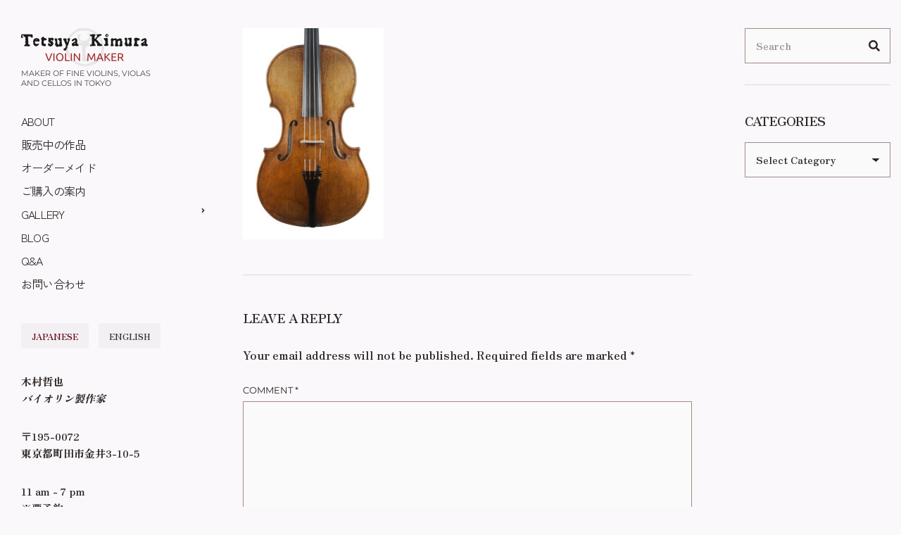

--- FILE ---
content_type: text/html; charset=utf-8
request_url: https://www.google.com/recaptcha/api2/anchor?ar=1&k=6LeOZbwUAAAAAKFpBDpoG4nHobeRfOy-2iAe2mM_&co=aHR0cHM6Ly93d3cuYXRlbGllcmtpbXVyYS5jb206NDQz&hl=en&v=PoyoqOPhxBO7pBk68S4YbpHZ&size=invisible&anchor-ms=20000&execute-ms=30000&cb=htx0v7kjk52y
body_size: 48983
content:
<!DOCTYPE HTML><html dir="ltr" lang="en"><head><meta http-equiv="Content-Type" content="text/html; charset=UTF-8">
<meta http-equiv="X-UA-Compatible" content="IE=edge">
<title>reCAPTCHA</title>
<style type="text/css">
/* cyrillic-ext */
@font-face {
  font-family: 'Roboto';
  font-style: normal;
  font-weight: 400;
  font-stretch: 100%;
  src: url(//fonts.gstatic.com/s/roboto/v48/KFO7CnqEu92Fr1ME7kSn66aGLdTylUAMa3GUBHMdazTgWw.woff2) format('woff2');
  unicode-range: U+0460-052F, U+1C80-1C8A, U+20B4, U+2DE0-2DFF, U+A640-A69F, U+FE2E-FE2F;
}
/* cyrillic */
@font-face {
  font-family: 'Roboto';
  font-style: normal;
  font-weight: 400;
  font-stretch: 100%;
  src: url(//fonts.gstatic.com/s/roboto/v48/KFO7CnqEu92Fr1ME7kSn66aGLdTylUAMa3iUBHMdazTgWw.woff2) format('woff2');
  unicode-range: U+0301, U+0400-045F, U+0490-0491, U+04B0-04B1, U+2116;
}
/* greek-ext */
@font-face {
  font-family: 'Roboto';
  font-style: normal;
  font-weight: 400;
  font-stretch: 100%;
  src: url(//fonts.gstatic.com/s/roboto/v48/KFO7CnqEu92Fr1ME7kSn66aGLdTylUAMa3CUBHMdazTgWw.woff2) format('woff2');
  unicode-range: U+1F00-1FFF;
}
/* greek */
@font-face {
  font-family: 'Roboto';
  font-style: normal;
  font-weight: 400;
  font-stretch: 100%;
  src: url(//fonts.gstatic.com/s/roboto/v48/KFO7CnqEu92Fr1ME7kSn66aGLdTylUAMa3-UBHMdazTgWw.woff2) format('woff2');
  unicode-range: U+0370-0377, U+037A-037F, U+0384-038A, U+038C, U+038E-03A1, U+03A3-03FF;
}
/* math */
@font-face {
  font-family: 'Roboto';
  font-style: normal;
  font-weight: 400;
  font-stretch: 100%;
  src: url(//fonts.gstatic.com/s/roboto/v48/KFO7CnqEu92Fr1ME7kSn66aGLdTylUAMawCUBHMdazTgWw.woff2) format('woff2');
  unicode-range: U+0302-0303, U+0305, U+0307-0308, U+0310, U+0312, U+0315, U+031A, U+0326-0327, U+032C, U+032F-0330, U+0332-0333, U+0338, U+033A, U+0346, U+034D, U+0391-03A1, U+03A3-03A9, U+03B1-03C9, U+03D1, U+03D5-03D6, U+03F0-03F1, U+03F4-03F5, U+2016-2017, U+2034-2038, U+203C, U+2040, U+2043, U+2047, U+2050, U+2057, U+205F, U+2070-2071, U+2074-208E, U+2090-209C, U+20D0-20DC, U+20E1, U+20E5-20EF, U+2100-2112, U+2114-2115, U+2117-2121, U+2123-214F, U+2190, U+2192, U+2194-21AE, U+21B0-21E5, U+21F1-21F2, U+21F4-2211, U+2213-2214, U+2216-22FF, U+2308-230B, U+2310, U+2319, U+231C-2321, U+2336-237A, U+237C, U+2395, U+239B-23B7, U+23D0, U+23DC-23E1, U+2474-2475, U+25AF, U+25B3, U+25B7, U+25BD, U+25C1, U+25CA, U+25CC, U+25FB, U+266D-266F, U+27C0-27FF, U+2900-2AFF, U+2B0E-2B11, U+2B30-2B4C, U+2BFE, U+3030, U+FF5B, U+FF5D, U+1D400-1D7FF, U+1EE00-1EEFF;
}
/* symbols */
@font-face {
  font-family: 'Roboto';
  font-style: normal;
  font-weight: 400;
  font-stretch: 100%;
  src: url(//fonts.gstatic.com/s/roboto/v48/KFO7CnqEu92Fr1ME7kSn66aGLdTylUAMaxKUBHMdazTgWw.woff2) format('woff2');
  unicode-range: U+0001-000C, U+000E-001F, U+007F-009F, U+20DD-20E0, U+20E2-20E4, U+2150-218F, U+2190, U+2192, U+2194-2199, U+21AF, U+21E6-21F0, U+21F3, U+2218-2219, U+2299, U+22C4-22C6, U+2300-243F, U+2440-244A, U+2460-24FF, U+25A0-27BF, U+2800-28FF, U+2921-2922, U+2981, U+29BF, U+29EB, U+2B00-2BFF, U+4DC0-4DFF, U+FFF9-FFFB, U+10140-1018E, U+10190-1019C, U+101A0, U+101D0-101FD, U+102E0-102FB, U+10E60-10E7E, U+1D2C0-1D2D3, U+1D2E0-1D37F, U+1F000-1F0FF, U+1F100-1F1AD, U+1F1E6-1F1FF, U+1F30D-1F30F, U+1F315, U+1F31C, U+1F31E, U+1F320-1F32C, U+1F336, U+1F378, U+1F37D, U+1F382, U+1F393-1F39F, U+1F3A7-1F3A8, U+1F3AC-1F3AF, U+1F3C2, U+1F3C4-1F3C6, U+1F3CA-1F3CE, U+1F3D4-1F3E0, U+1F3ED, U+1F3F1-1F3F3, U+1F3F5-1F3F7, U+1F408, U+1F415, U+1F41F, U+1F426, U+1F43F, U+1F441-1F442, U+1F444, U+1F446-1F449, U+1F44C-1F44E, U+1F453, U+1F46A, U+1F47D, U+1F4A3, U+1F4B0, U+1F4B3, U+1F4B9, U+1F4BB, U+1F4BF, U+1F4C8-1F4CB, U+1F4D6, U+1F4DA, U+1F4DF, U+1F4E3-1F4E6, U+1F4EA-1F4ED, U+1F4F7, U+1F4F9-1F4FB, U+1F4FD-1F4FE, U+1F503, U+1F507-1F50B, U+1F50D, U+1F512-1F513, U+1F53E-1F54A, U+1F54F-1F5FA, U+1F610, U+1F650-1F67F, U+1F687, U+1F68D, U+1F691, U+1F694, U+1F698, U+1F6AD, U+1F6B2, U+1F6B9-1F6BA, U+1F6BC, U+1F6C6-1F6CF, U+1F6D3-1F6D7, U+1F6E0-1F6EA, U+1F6F0-1F6F3, U+1F6F7-1F6FC, U+1F700-1F7FF, U+1F800-1F80B, U+1F810-1F847, U+1F850-1F859, U+1F860-1F887, U+1F890-1F8AD, U+1F8B0-1F8BB, U+1F8C0-1F8C1, U+1F900-1F90B, U+1F93B, U+1F946, U+1F984, U+1F996, U+1F9E9, U+1FA00-1FA6F, U+1FA70-1FA7C, U+1FA80-1FA89, U+1FA8F-1FAC6, U+1FACE-1FADC, U+1FADF-1FAE9, U+1FAF0-1FAF8, U+1FB00-1FBFF;
}
/* vietnamese */
@font-face {
  font-family: 'Roboto';
  font-style: normal;
  font-weight: 400;
  font-stretch: 100%;
  src: url(//fonts.gstatic.com/s/roboto/v48/KFO7CnqEu92Fr1ME7kSn66aGLdTylUAMa3OUBHMdazTgWw.woff2) format('woff2');
  unicode-range: U+0102-0103, U+0110-0111, U+0128-0129, U+0168-0169, U+01A0-01A1, U+01AF-01B0, U+0300-0301, U+0303-0304, U+0308-0309, U+0323, U+0329, U+1EA0-1EF9, U+20AB;
}
/* latin-ext */
@font-face {
  font-family: 'Roboto';
  font-style: normal;
  font-weight: 400;
  font-stretch: 100%;
  src: url(//fonts.gstatic.com/s/roboto/v48/KFO7CnqEu92Fr1ME7kSn66aGLdTylUAMa3KUBHMdazTgWw.woff2) format('woff2');
  unicode-range: U+0100-02BA, U+02BD-02C5, U+02C7-02CC, U+02CE-02D7, U+02DD-02FF, U+0304, U+0308, U+0329, U+1D00-1DBF, U+1E00-1E9F, U+1EF2-1EFF, U+2020, U+20A0-20AB, U+20AD-20C0, U+2113, U+2C60-2C7F, U+A720-A7FF;
}
/* latin */
@font-face {
  font-family: 'Roboto';
  font-style: normal;
  font-weight: 400;
  font-stretch: 100%;
  src: url(//fonts.gstatic.com/s/roboto/v48/KFO7CnqEu92Fr1ME7kSn66aGLdTylUAMa3yUBHMdazQ.woff2) format('woff2');
  unicode-range: U+0000-00FF, U+0131, U+0152-0153, U+02BB-02BC, U+02C6, U+02DA, U+02DC, U+0304, U+0308, U+0329, U+2000-206F, U+20AC, U+2122, U+2191, U+2193, U+2212, U+2215, U+FEFF, U+FFFD;
}
/* cyrillic-ext */
@font-face {
  font-family: 'Roboto';
  font-style: normal;
  font-weight: 500;
  font-stretch: 100%;
  src: url(//fonts.gstatic.com/s/roboto/v48/KFO7CnqEu92Fr1ME7kSn66aGLdTylUAMa3GUBHMdazTgWw.woff2) format('woff2');
  unicode-range: U+0460-052F, U+1C80-1C8A, U+20B4, U+2DE0-2DFF, U+A640-A69F, U+FE2E-FE2F;
}
/* cyrillic */
@font-face {
  font-family: 'Roboto';
  font-style: normal;
  font-weight: 500;
  font-stretch: 100%;
  src: url(//fonts.gstatic.com/s/roboto/v48/KFO7CnqEu92Fr1ME7kSn66aGLdTylUAMa3iUBHMdazTgWw.woff2) format('woff2');
  unicode-range: U+0301, U+0400-045F, U+0490-0491, U+04B0-04B1, U+2116;
}
/* greek-ext */
@font-face {
  font-family: 'Roboto';
  font-style: normal;
  font-weight: 500;
  font-stretch: 100%;
  src: url(//fonts.gstatic.com/s/roboto/v48/KFO7CnqEu92Fr1ME7kSn66aGLdTylUAMa3CUBHMdazTgWw.woff2) format('woff2');
  unicode-range: U+1F00-1FFF;
}
/* greek */
@font-face {
  font-family: 'Roboto';
  font-style: normal;
  font-weight: 500;
  font-stretch: 100%;
  src: url(//fonts.gstatic.com/s/roboto/v48/KFO7CnqEu92Fr1ME7kSn66aGLdTylUAMa3-UBHMdazTgWw.woff2) format('woff2');
  unicode-range: U+0370-0377, U+037A-037F, U+0384-038A, U+038C, U+038E-03A1, U+03A3-03FF;
}
/* math */
@font-face {
  font-family: 'Roboto';
  font-style: normal;
  font-weight: 500;
  font-stretch: 100%;
  src: url(//fonts.gstatic.com/s/roboto/v48/KFO7CnqEu92Fr1ME7kSn66aGLdTylUAMawCUBHMdazTgWw.woff2) format('woff2');
  unicode-range: U+0302-0303, U+0305, U+0307-0308, U+0310, U+0312, U+0315, U+031A, U+0326-0327, U+032C, U+032F-0330, U+0332-0333, U+0338, U+033A, U+0346, U+034D, U+0391-03A1, U+03A3-03A9, U+03B1-03C9, U+03D1, U+03D5-03D6, U+03F0-03F1, U+03F4-03F5, U+2016-2017, U+2034-2038, U+203C, U+2040, U+2043, U+2047, U+2050, U+2057, U+205F, U+2070-2071, U+2074-208E, U+2090-209C, U+20D0-20DC, U+20E1, U+20E5-20EF, U+2100-2112, U+2114-2115, U+2117-2121, U+2123-214F, U+2190, U+2192, U+2194-21AE, U+21B0-21E5, U+21F1-21F2, U+21F4-2211, U+2213-2214, U+2216-22FF, U+2308-230B, U+2310, U+2319, U+231C-2321, U+2336-237A, U+237C, U+2395, U+239B-23B7, U+23D0, U+23DC-23E1, U+2474-2475, U+25AF, U+25B3, U+25B7, U+25BD, U+25C1, U+25CA, U+25CC, U+25FB, U+266D-266F, U+27C0-27FF, U+2900-2AFF, U+2B0E-2B11, U+2B30-2B4C, U+2BFE, U+3030, U+FF5B, U+FF5D, U+1D400-1D7FF, U+1EE00-1EEFF;
}
/* symbols */
@font-face {
  font-family: 'Roboto';
  font-style: normal;
  font-weight: 500;
  font-stretch: 100%;
  src: url(//fonts.gstatic.com/s/roboto/v48/KFO7CnqEu92Fr1ME7kSn66aGLdTylUAMaxKUBHMdazTgWw.woff2) format('woff2');
  unicode-range: U+0001-000C, U+000E-001F, U+007F-009F, U+20DD-20E0, U+20E2-20E4, U+2150-218F, U+2190, U+2192, U+2194-2199, U+21AF, U+21E6-21F0, U+21F3, U+2218-2219, U+2299, U+22C4-22C6, U+2300-243F, U+2440-244A, U+2460-24FF, U+25A0-27BF, U+2800-28FF, U+2921-2922, U+2981, U+29BF, U+29EB, U+2B00-2BFF, U+4DC0-4DFF, U+FFF9-FFFB, U+10140-1018E, U+10190-1019C, U+101A0, U+101D0-101FD, U+102E0-102FB, U+10E60-10E7E, U+1D2C0-1D2D3, U+1D2E0-1D37F, U+1F000-1F0FF, U+1F100-1F1AD, U+1F1E6-1F1FF, U+1F30D-1F30F, U+1F315, U+1F31C, U+1F31E, U+1F320-1F32C, U+1F336, U+1F378, U+1F37D, U+1F382, U+1F393-1F39F, U+1F3A7-1F3A8, U+1F3AC-1F3AF, U+1F3C2, U+1F3C4-1F3C6, U+1F3CA-1F3CE, U+1F3D4-1F3E0, U+1F3ED, U+1F3F1-1F3F3, U+1F3F5-1F3F7, U+1F408, U+1F415, U+1F41F, U+1F426, U+1F43F, U+1F441-1F442, U+1F444, U+1F446-1F449, U+1F44C-1F44E, U+1F453, U+1F46A, U+1F47D, U+1F4A3, U+1F4B0, U+1F4B3, U+1F4B9, U+1F4BB, U+1F4BF, U+1F4C8-1F4CB, U+1F4D6, U+1F4DA, U+1F4DF, U+1F4E3-1F4E6, U+1F4EA-1F4ED, U+1F4F7, U+1F4F9-1F4FB, U+1F4FD-1F4FE, U+1F503, U+1F507-1F50B, U+1F50D, U+1F512-1F513, U+1F53E-1F54A, U+1F54F-1F5FA, U+1F610, U+1F650-1F67F, U+1F687, U+1F68D, U+1F691, U+1F694, U+1F698, U+1F6AD, U+1F6B2, U+1F6B9-1F6BA, U+1F6BC, U+1F6C6-1F6CF, U+1F6D3-1F6D7, U+1F6E0-1F6EA, U+1F6F0-1F6F3, U+1F6F7-1F6FC, U+1F700-1F7FF, U+1F800-1F80B, U+1F810-1F847, U+1F850-1F859, U+1F860-1F887, U+1F890-1F8AD, U+1F8B0-1F8BB, U+1F8C0-1F8C1, U+1F900-1F90B, U+1F93B, U+1F946, U+1F984, U+1F996, U+1F9E9, U+1FA00-1FA6F, U+1FA70-1FA7C, U+1FA80-1FA89, U+1FA8F-1FAC6, U+1FACE-1FADC, U+1FADF-1FAE9, U+1FAF0-1FAF8, U+1FB00-1FBFF;
}
/* vietnamese */
@font-face {
  font-family: 'Roboto';
  font-style: normal;
  font-weight: 500;
  font-stretch: 100%;
  src: url(//fonts.gstatic.com/s/roboto/v48/KFO7CnqEu92Fr1ME7kSn66aGLdTylUAMa3OUBHMdazTgWw.woff2) format('woff2');
  unicode-range: U+0102-0103, U+0110-0111, U+0128-0129, U+0168-0169, U+01A0-01A1, U+01AF-01B0, U+0300-0301, U+0303-0304, U+0308-0309, U+0323, U+0329, U+1EA0-1EF9, U+20AB;
}
/* latin-ext */
@font-face {
  font-family: 'Roboto';
  font-style: normal;
  font-weight: 500;
  font-stretch: 100%;
  src: url(//fonts.gstatic.com/s/roboto/v48/KFO7CnqEu92Fr1ME7kSn66aGLdTylUAMa3KUBHMdazTgWw.woff2) format('woff2');
  unicode-range: U+0100-02BA, U+02BD-02C5, U+02C7-02CC, U+02CE-02D7, U+02DD-02FF, U+0304, U+0308, U+0329, U+1D00-1DBF, U+1E00-1E9F, U+1EF2-1EFF, U+2020, U+20A0-20AB, U+20AD-20C0, U+2113, U+2C60-2C7F, U+A720-A7FF;
}
/* latin */
@font-face {
  font-family: 'Roboto';
  font-style: normal;
  font-weight: 500;
  font-stretch: 100%;
  src: url(//fonts.gstatic.com/s/roboto/v48/KFO7CnqEu92Fr1ME7kSn66aGLdTylUAMa3yUBHMdazQ.woff2) format('woff2');
  unicode-range: U+0000-00FF, U+0131, U+0152-0153, U+02BB-02BC, U+02C6, U+02DA, U+02DC, U+0304, U+0308, U+0329, U+2000-206F, U+20AC, U+2122, U+2191, U+2193, U+2212, U+2215, U+FEFF, U+FFFD;
}
/* cyrillic-ext */
@font-face {
  font-family: 'Roboto';
  font-style: normal;
  font-weight: 900;
  font-stretch: 100%;
  src: url(//fonts.gstatic.com/s/roboto/v48/KFO7CnqEu92Fr1ME7kSn66aGLdTylUAMa3GUBHMdazTgWw.woff2) format('woff2');
  unicode-range: U+0460-052F, U+1C80-1C8A, U+20B4, U+2DE0-2DFF, U+A640-A69F, U+FE2E-FE2F;
}
/* cyrillic */
@font-face {
  font-family: 'Roboto';
  font-style: normal;
  font-weight: 900;
  font-stretch: 100%;
  src: url(//fonts.gstatic.com/s/roboto/v48/KFO7CnqEu92Fr1ME7kSn66aGLdTylUAMa3iUBHMdazTgWw.woff2) format('woff2');
  unicode-range: U+0301, U+0400-045F, U+0490-0491, U+04B0-04B1, U+2116;
}
/* greek-ext */
@font-face {
  font-family: 'Roboto';
  font-style: normal;
  font-weight: 900;
  font-stretch: 100%;
  src: url(//fonts.gstatic.com/s/roboto/v48/KFO7CnqEu92Fr1ME7kSn66aGLdTylUAMa3CUBHMdazTgWw.woff2) format('woff2');
  unicode-range: U+1F00-1FFF;
}
/* greek */
@font-face {
  font-family: 'Roboto';
  font-style: normal;
  font-weight: 900;
  font-stretch: 100%;
  src: url(//fonts.gstatic.com/s/roboto/v48/KFO7CnqEu92Fr1ME7kSn66aGLdTylUAMa3-UBHMdazTgWw.woff2) format('woff2');
  unicode-range: U+0370-0377, U+037A-037F, U+0384-038A, U+038C, U+038E-03A1, U+03A3-03FF;
}
/* math */
@font-face {
  font-family: 'Roboto';
  font-style: normal;
  font-weight: 900;
  font-stretch: 100%;
  src: url(//fonts.gstatic.com/s/roboto/v48/KFO7CnqEu92Fr1ME7kSn66aGLdTylUAMawCUBHMdazTgWw.woff2) format('woff2');
  unicode-range: U+0302-0303, U+0305, U+0307-0308, U+0310, U+0312, U+0315, U+031A, U+0326-0327, U+032C, U+032F-0330, U+0332-0333, U+0338, U+033A, U+0346, U+034D, U+0391-03A1, U+03A3-03A9, U+03B1-03C9, U+03D1, U+03D5-03D6, U+03F0-03F1, U+03F4-03F5, U+2016-2017, U+2034-2038, U+203C, U+2040, U+2043, U+2047, U+2050, U+2057, U+205F, U+2070-2071, U+2074-208E, U+2090-209C, U+20D0-20DC, U+20E1, U+20E5-20EF, U+2100-2112, U+2114-2115, U+2117-2121, U+2123-214F, U+2190, U+2192, U+2194-21AE, U+21B0-21E5, U+21F1-21F2, U+21F4-2211, U+2213-2214, U+2216-22FF, U+2308-230B, U+2310, U+2319, U+231C-2321, U+2336-237A, U+237C, U+2395, U+239B-23B7, U+23D0, U+23DC-23E1, U+2474-2475, U+25AF, U+25B3, U+25B7, U+25BD, U+25C1, U+25CA, U+25CC, U+25FB, U+266D-266F, U+27C0-27FF, U+2900-2AFF, U+2B0E-2B11, U+2B30-2B4C, U+2BFE, U+3030, U+FF5B, U+FF5D, U+1D400-1D7FF, U+1EE00-1EEFF;
}
/* symbols */
@font-face {
  font-family: 'Roboto';
  font-style: normal;
  font-weight: 900;
  font-stretch: 100%;
  src: url(//fonts.gstatic.com/s/roboto/v48/KFO7CnqEu92Fr1ME7kSn66aGLdTylUAMaxKUBHMdazTgWw.woff2) format('woff2');
  unicode-range: U+0001-000C, U+000E-001F, U+007F-009F, U+20DD-20E0, U+20E2-20E4, U+2150-218F, U+2190, U+2192, U+2194-2199, U+21AF, U+21E6-21F0, U+21F3, U+2218-2219, U+2299, U+22C4-22C6, U+2300-243F, U+2440-244A, U+2460-24FF, U+25A0-27BF, U+2800-28FF, U+2921-2922, U+2981, U+29BF, U+29EB, U+2B00-2BFF, U+4DC0-4DFF, U+FFF9-FFFB, U+10140-1018E, U+10190-1019C, U+101A0, U+101D0-101FD, U+102E0-102FB, U+10E60-10E7E, U+1D2C0-1D2D3, U+1D2E0-1D37F, U+1F000-1F0FF, U+1F100-1F1AD, U+1F1E6-1F1FF, U+1F30D-1F30F, U+1F315, U+1F31C, U+1F31E, U+1F320-1F32C, U+1F336, U+1F378, U+1F37D, U+1F382, U+1F393-1F39F, U+1F3A7-1F3A8, U+1F3AC-1F3AF, U+1F3C2, U+1F3C4-1F3C6, U+1F3CA-1F3CE, U+1F3D4-1F3E0, U+1F3ED, U+1F3F1-1F3F3, U+1F3F5-1F3F7, U+1F408, U+1F415, U+1F41F, U+1F426, U+1F43F, U+1F441-1F442, U+1F444, U+1F446-1F449, U+1F44C-1F44E, U+1F453, U+1F46A, U+1F47D, U+1F4A3, U+1F4B0, U+1F4B3, U+1F4B9, U+1F4BB, U+1F4BF, U+1F4C8-1F4CB, U+1F4D6, U+1F4DA, U+1F4DF, U+1F4E3-1F4E6, U+1F4EA-1F4ED, U+1F4F7, U+1F4F9-1F4FB, U+1F4FD-1F4FE, U+1F503, U+1F507-1F50B, U+1F50D, U+1F512-1F513, U+1F53E-1F54A, U+1F54F-1F5FA, U+1F610, U+1F650-1F67F, U+1F687, U+1F68D, U+1F691, U+1F694, U+1F698, U+1F6AD, U+1F6B2, U+1F6B9-1F6BA, U+1F6BC, U+1F6C6-1F6CF, U+1F6D3-1F6D7, U+1F6E0-1F6EA, U+1F6F0-1F6F3, U+1F6F7-1F6FC, U+1F700-1F7FF, U+1F800-1F80B, U+1F810-1F847, U+1F850-1F859, U+1F860-1F887, U+1F890-1F8AD, U+1F8B0-1F8BB, U+1F8C0-1F8C1, U+1F900-1F90B, U+1F93B, U+1F946, U+1F984, U+1F996, U+1F9E9, U+1FA00-1FA6F, U+1FA70-1FA7C, U+1FA80-1FA89, U+1FA8F-1FAC6, U+1FACE-1FADC, U+1FADF-1FAE9, U+1FAF0-1FAF8, U+1FB00-1FBFF;
}
/* vietnamese */
@font-face {
  font-family: 'Roboto';
  font-style: normal;
  font-weight: 900;
  font-stretch: 100%;
  src: url(//fonts.gstatic.com/s/roboto/v48/KFO7CnqEu92Fr1ME7kSn66aGLdTylUAMa3OUBHMdazTgWw.woff2) format('woff2');
  unicode-range: U+0102-0103, U+0110-0111, U+0128-0129, U+0168-0169, U+01A0-01A1, U+01AF-01B0, U+0300-0301, U+0303-0304, U+0308-0309, U+0323, U+0329, U+1EA0-1EF9, U+20AB;
}
/* latin-ext */
@font-face {
  font-family: 'Roboto';
  font-style: normal;
  font-weight: 900;
  font-stretch: 100%;
  src: url(//fonts.gstatic.com/s/roboto/v48/KFO7CnqEu92Fr1ME7kSn66aGLdTylUAMa3KUBHMdazTgWw.woff2) format('woff2');
  unicode-range: U+0100-02BA, U+02BD-02C5, U+02C7-02CC, U+02CE-02D7, U+02DD-02FF, U+0304, U+0308, U+0329, U+1D00-1DBF, U+1E00-1E9F, U+1EF2-1EFF, U+2020, U+20A0-20AB, U+20AD-20C0, U+2113, U+2C60-2C7F, U+A720-A7FF;
}
/* latin */
@font-face {
  font-family: 'Roboto';
  font-style: normal;
  font-weight: 900;
  font-stretch: 100%;
  src: url(//fonts.gstatic.com/s/roboto/v48/KFO7CnqEu92Fr1ME7kSn66aGLdTylUAMa3yUBHMdazQ.woff2) format('woff2');
  unicode-range: U+0000-00FF, U+0131, U+0152-0153, U+02BB-02BC, U+02C6, U+02DA, U+02DC, U+0304, U+0308, U+0329, U+2000-206F, U+20AC, U+2122, U+2191, U+2193, U+2212, U+2215, U+FEFF, U+FFFD;
}

</style>
<link rel="stylesheet" type="text/css" href="https://www.gstatic.com/recaptcha/releases/PoyoqOPhxBO7pBk68S4YbpHZ/styles__ltr.css">
<script nonce="HhNCPqfWsoXhSRJ9sSeeaQ" type="text/javascript">window['__recaptcha_api'] = 'https://www.google.com/recaptcha/api2/';</script>
<script type="text/javascript" src="https://www.gstatic.com/recaptcha/releases/PoyoqOPhxBO7pBk68S4YbpHZ/recaptcha__en.js" nonce="HhNCPqfWsoXhSRJ9sSeeaQ">
      
    </script></head>
<body><div id="rc-anchor-alert" class="rc-anchor-alert"></div>
<input type="hidden" id="recaptcha-token" value="[base64]">
<script type="text/javascript" nonce="HhNCPqfWsoXhSRJ9sSeeaQ">
      recaptcha.anchor.Main.init("[\x22ainput\x22,[\x22bgdata\x22,\x22\x22,\[base64]/[base64]/[base64]/[base64]/[base64]/UltsKytdPUU6KEU8MjA0OD9SW2wrK109RT4+NnwxOTI6KChFJjY0NTEyKT09NTUyOTYmJk0rMTxjLmxlbmd0aCYmKGMuY2hhckNvZGVBdChNKzEpJjY0NTEyKT09NTYzMjA/[base64]/[base64]/[base64]/[base64]/[base64]/[base64]/[base64]\x22,\[base64]\\u003d\x22,\x22wogIGsKidMKPX1A9w7XCl8K1csO1azQ8esOwacOMwrjCozc0WBZiw6lkwpfCgcKJw6M5AsOjGsOHw6IKw7TCjsOcwqFUdMOZdcO7H3zCmsKBw6wUw7ttKmh2SsKhwq4Dw4w1wpcwZ8KxwpkYwrNbP8O/G8O3w687wr7CtnvCgcKVw43DpMOVOAoxVcOJdznCiMK0wr5hwoTCoMOzGMKEwoDCqsODwqs3WsKBw7kIWTPDrR0YcsK3w7PDvcOlw54NQ3HDnx/DicONVFDDnT5EfsKVLGvDgcOEX8O7NcOrwqZKFcOtw5HCn8OAwoHDohJRMAfDkAUJw75cw4oZTsKfwr3Ct8Kmw5o+w5TCtQEDw5rCjcKHwp7DqmA4wopBwpdvG8K7w4fChBrCl1PCjsOrQcKaw7zDh8K/BsOCwq3Cn8O0wqMsw6FBcFzDr8KNNDZuwoDCssOJwpnDpMKPwr1JwqHDl8OiwqIHw4fCjMOxwrfCtcOHbhkmYzXDi8KxJ8KMdBHDkhs7BmPCtwtgw53CrCHCssOIwoIrwoILZkhCR8K7w54UEUVawprCti4rw7TDucOJeh5jwro3w7XDqMOIFsOcw6vDim8/w7/[base64]/ClBYWQx/Cqz4RTMKpw5TDv1F7BsOVcVAqNMOdLgsAw7bCk8KxASvDm8OWwrHDmhAGwoPDosOzw6I2w5jDp8OTA8ORDi1QwqjCqy/[base64]/Diyo/wpV9wo1LwoNCwrLDg0zDv3rCmXVPw6zCqMOhwpnDmW7CkMOlw7XDhEHCjRLCsifDksOLUGLDnhLDgcOuwo/ClcKGGsK1S8KHDsODEcOQw7DCmcOYwrLCrl4tCTodQmZcasKLNsOZw6rDo8OJwoRfwqPDiWwpNcKrWzJHH8O/TkZ3w7gtwqEFMsKMdMOIMMKHesOiNsO5w7ohQ1zDjMOGw7AnS8KFwqdbw7jCu0TCkMKOw6TCgsKtw73Dq8OKw746wrxsdcOIwolDThvDjcOQJcKPwroHwrTCqh/Ct8Kdw77DjhTDvsKjRi8Qw7/Dhx8XVxRoZlVZaBpHw7rDuXdNGsOtHMK7IAUZWMKEw6fDnWdiTkDCtRh8QXMHGn7Dv0vDriTCoyjCmMKDIsOkQcKFI8O1bMKsU2w6HzBRQ8KSClcNw7DCtMOFRMKzwoVrwrEqwo/[base64]/DpxR9w6xaHgzDpC7DmjM/[base64]/M33Cs8K6wp3Cp8OJwrDCs8OSw4dPw7bCg8KAOsOiR8KAR1DDqV7DlcKWYjDCscOwwqHDlcK0PW0VHWogw55vwoJnw6dlwrJ5J2PChErDkBXCo08GfcOuOCcWwqQtwrDDszzChcOnwoZeYMKBSRrDmxHCsMKIdXnCp1nCmTAeZcO2clEoYlLDvsOmw60/[base64]/wqPCk8OpeCzDhcKFI3c2wq7ChsOncS0/w4FSTsOYwrjDm8OSwpMew7xQw4fCqsK3G8OlJHsTPMOmwqQvwoDClcKhVsOFwpjCq1/Cs8KeEcO/[base64]/DucObw57Dg0Q+FMKuw4o6RmA1Yx8qwrXCl3DCoG4EIFrDpXLDhcKow4XDt8Ojw7DCmkJjwqTDin/DpcK7woPCv0ZXw65/LcOMwpTCv0Yuw4LDj8KEw4AuwpLDrm7DhmLDlm3DnsOvwrDDpyjDqMKWYMKUZAHDrMO6b8KcOkJuSMKWccKaw5TDu8K6X8Obw7DDlsKlY8KFw5d0w4/[base64]/OcORI8KiLAbDiDzDuMOFwpDDrsKYcj0/[base64]/CtyLDo8Olwox0dy7CsG9GDkTCt8KyfGxiw5/Cs8O9VBQ2EsKncEfCgsK4HX7CqcK/w7ZZcWxnC8KRDcOID0pMalDCg3XDmDxNw47DsMKVw7BdVQ7DmE5YHMOKwpnDrjTDvF3ClMKHLcKcwookQ8KyZlYIw7k+JMKYMjc6w67Dj1AAI1VUw4rCuWwFwoMjwr4zdEc/Q8Khw7V6w4hiSsKlw6ksM8KPIMKTLBjDgMKBY0liwrnCn8O/[base64]/A2LDs8OkNQpcMsOBwrgNCU/[base64]/Cn8OAw6YcYcKPFHw3wpkXMzbClcOEw4x2dMOfXBF/w7nCn3NCOkdiG8OPwpDDoVpcw4E+fcKVAsK/wpDDpWHCjyvChsOLD8Owai/DoMOpwpHCoGZRwrxtw51CCsOzw4BjZzHCiRUAejZkdsKpwoPCtSlSWncRworCj8OTSMO2wr/[base64]/DrFNfwrFEw6LCjcOOwpDCs3ZABcKew4nCscK6CcOoGcOnw4o1w6XCpMKOasKWP8OzR8OFazrCmj9yw5TDhMKRw7nDgALCo8Owwr9vDkHDl3Jow5FSS1rCmwDDisO5fHwuU8KXG8Kvwr3DgB1Tw5zCgDzDlyLDmsOiwqhxLUHCicOtdwtywq0Jw7www7bCgMKCVRk/wonCoMKow4MPT2fDvsOaw57CnV92w7fDjsK8FRRpd8OHNsOpw5vDvmzDk8OewrnCmcOBFMOUZ8K/AsOow5nCtA/[base64]/Dq1/DpD/CmkrCn8ORWcOrwrTDnT/DkcKfGS/DmQYvwpY6ScO/woLDnMOGPcOuwqLCo8KZLHvCm2zCtSvCp1PDgAsrw4Igf8OlSsKGw6Y8Y8KZwpPCv8Okw5AxE17DlsOyGwhlBsOWIcOBDz3Dg0fCl8OQw7wpM0HCui1Nw5U/HcKxK0lnw6HCscOWJsKnwqbCjDxXD8KKBl0DU8KfQSfCkcKjTSnCiMKpw7MecMKlw7DCpsOuOyVUaxvDt38NScKnUh/CjMOPwp3CiMONFcKkw7RQb8KUYMKiWWsNKxzDvARvw6EwwrrDp8KGC8KbQ8OiQDhaQBvDvw4Nwq7CrU/DkXpYaUlow5hZW8Ogw4RZWVvCqcO8esKWdcOvCsOVSndOSBPDm2nCusOAIcKrIMO/w6PDpE3CoMKnbAIuInDDmcK9cwAjAkojKMOMwp3DkhPDrTjDiwoUwqcTwrjDjC3CsjdfUcOow6/DrGPDnMKUCx/Ctg9BwrDDiMKMwpVLwrtnc8OAwonDjMO5J0dTZBXCsS0LwrQVwp5RG8OLwpDDjMOGw7ZbwqUETHsCFn/DksKXOz7CnMOTBMKfDj/[base64]/w5fChcOfZUJuwo/[base64]/DlSVKwr/CscOWw6QhwqZNw7fCtsOgfQHDnXtlHkTCsgjCgRHDqTRIOBrCh8K0LAxUwqHCq2zCvcOZKsKhMlYoTsONaMOJw43CrijDlsKGMMO5wqDCl8Kxw74bLHLDtsO0w6dJw6/CmsOCEcK6W8Kswr/DrcOCwpIwP8OOYsKmUsObwqk9w55hZE16QQ7CrMKZE2fDjsOyw5J/w4XCn8OwVUDDnVNvwpfCpxkaHFICaMKLIsKDB0Mdw6PDpFhqw6nCnAwAPsKPTyjDlsOCwqohwoZYw5MkwrDCgcKDwqnCuH3CnhdLw4ladMKZZWTDtcOCC8OMBlXCni1YwqjCikfCh8Ozw4HChWVbXCLDrsKpw41PQ8OUw5QewrfCryfDgDVQw5w9w7V/wrbDoi9Uw5AiDcOSVR9MdR/DusOuOTDCtMOuw6MwwodZwq7Dt8OUwqVoe8OJw7BffxXDkMOvw64dw5h+esOswqcCNcKpwr7Dn0bCiEzCg8O5wqFmJU8Sw65UZcKaUCIzwrEgTcOxwoDCuz9WCcKaGMKRcMKfScOyHhXDuGLDp8KVScKyCm5Iw5BEISHDgMKkwpsYacK1NcKMw7nDuDjChR/DggVGVcK/OsKUw57Dp37ChgRGdTvDlkI7w7tGw59Kw4DClUXDg8OtISTDlsO7wqNoIMKzw6zDmFfCoMKcwpUyw5VQdcKLC8O6PcKRS8K3AMO/UlTCknjCgsOdw4/DuTnCpxchw58FH0/DqsKJw5rCosO5YG3DqgLCksK4w6jCmlFGX8OrwpVqw57DnCrDp8KLwqBLwpAwb3/[base64]/[base64]/CicKhw5fCskvDsMK5wqXCqSQfREF0w7XDo8KyC2c0wqJeDBx/JDrDiVY5worCosOyLV03WWUqw6DCpFHCpx/Cj8OCw6LDlBhsw7Fzw5hfDcOXw5DDgFNBwqMkIEJ+w6UEBMOFBRfDryUDw5EUwqHCiHpGajF8wpJbPcKUAyd4IsKfBsOuEmYVw4HDhcK2w4orAEjDlCLCmWPCsghMOj/ClRzCtsKIPMO4wqcDcBUgwpEyYzfDkzhTcXwFHDE2NS8Hw6QUw5RTwokhJcKWV8OdKmTDtyxuKXfCqcO2w5TCjsOawplCK8OvX3/DrFzDvENcwph0UMOzdgcww7AFwprDtMO/[base64]/AGjCmcOYw5rDtxjDvcKvRMONw5/DqMKtw5HDsMO3wq3DoigEeFwGO8KsdDDCvwbCqHcyX2YTWsO/[base64]/[base64]/CrMK1PG3DlX4KU8OCw6I5E8OESsORw74ww6/DkXbDuhk/w6rCr8O8w6UvRMK6GwsZKcOqJF3Csh7DsMOHdAc+ZcOHYDUdwr9vRW/Dv3M9N0jCk8OnwoAnEknCjVrCiUzDjzQbw7Zbw4XDuMKiwofCqsKDw5bDk2vCrcKLLU/CpcOwDMO9wq8tEsKGQsOzw49ow44eKxXDpCnDj00BVMKKI0zCmU/DlHsOKFVaw7grw7BmwqUIw4XCu2PDucKTw4QxIcKGP1nDlVIzwqTDncO6Y2ZbdMOzGsODYFfDusKQJT9vw5UaYcKpR8KREFJMDMO8w7jDpFlUwosPwrjColbCvgnCrRMTQ1bCj8ORw7vCi8OIdWPCsMOuTAAVGWAow4nCvcO1VsKzC2/CksO2JVRfWiNaw74bfsOTwobCscO/w5hUccOyY2Y8w4vDmRZ8dcKywrXCtlk/[base64]/DnlNvw4rCp8OHw7QDOMKuN8O7wr/CugTDt1HDgT8OV8K0YE/[base64]/w65BLcOBw7M1w7PCrsKPw4BYw73Cu8OHBcOgbcOlE8OsMzcmwpEgw7pgDcOywoQ8bxrDgsK8HsKpZAvCoMO5wpPDi37DrcK2w78VwqI0woQIw6HCvDZlM8KpaxtzAcKmw7dCHhk1wqTChhHDlA1Ow73DkVrDjE7CpGNYw6N/woTDjHxJCkjDi3HCscKGw65/[base64]/[base64]/[base64]/C3jDncOGRw7Ds2nCqMOyJH7CpwfDoMOgwqJWQ8KLDUlEw5F1wrnCu8Kuw7QxDSMmw5/[base64]/DuXMlwoYKwoArw6LDgjEvw5nDtsOlw7Bsw53DkMK/w6ktesOpwqrDnD0yTMKyb8OlLCUzw5BeSR3CgMK5fsKzw6MJL8KvCmbDp2LCgMKUwqvChcKVwpd3EsKsasKDwqzDlcKew79Gw67DuzDCjcKewqdobghKMDYrwofCt8KhRcOBfcKVOG/[base64]/ChDHDuQHDsCvDuMKNwpM2CsObwpPDiDzCu8OZEDrDsW0yaiJ1EMKqRsK0dgDDhRAFw4Y8GHfDgMKhw7DDkMO7ZS0Lw5XDn1BTUAvCuMKSwojChcO8wpjDmMKnw7fDv8OBwrtfMF/CicKmaHA+DMK/w4Ucw6nDisOyw7vDpknDgcKHwrLCuMKZwowOe8Kjc3HDlcO2RcKBX8OUw5zCuxJHwql+wpkCesKxJTbDicK+w4zCsCDDpcO+wrbCvMOJSAwBwpPCpMKzwpDDq2J9w4B3bsKWw4wGDsOyw5FewpZZQ354cXzDkCR/TklJwqdOw6HDvsOqwqnDtg0fwrtNw6MjAnx3wpTDksObBsOJdcKIKsK3MGRFwoI8w6bCg1/Dj3fDrnMQBMOEwqt/McKewqxKwr/Dq3fDiltdwoDDs8K4w7XCnMO0EsKSwr/DhMK5wqh0asK2agdFw4zCjsOvwrLCkHMpNxMgAMKVIX3CkcKveTjDj8KWw6DDusKww6TCqsOGDcOew5/DvMKgQcKaW8OewqclUV/[base64]/IG7Ch8K5ekBMJE8ewoTCtMOxCHTCombDiX4bVsKWUcK9woIQwpbCq8OTw7/Cu8Omw4FyNcK0wrRrFsKFw7LCp27CocO8woTCrFViw63CjU7ClDbCocOVfyvDgk5cw6PCqDs6w6fDkMK/w57DlBHCgsOSwo14wr/DhhLCjcKiNUcNw7bDj2fDr8KWJsKvWcOvaiLCpQEyfcK2dcK2AAzCgsOow7dEPCzDrmggaMKJw4/Du8OEF8OYBcK/[base64]/[base64]/w6vCoCYnw5J4ZnwSw4Ytw58Zw43Cn8KEasKxVjcPw4I6D8O7wrbCmcOibTjCtXkYw4U9w4TDp8OeEGrDlsODc1nDpcKNwoTCtMKnw5TDqMKYdsOGCQTDmcKDVMOgw5MaGDfDr8OCwq0hUMKxwo/DtiIpYcK9WMKAwpTDscKwVSHDsMKtFMO7w7HDiFfCtTHDisO6PSsZwqPDiMOxZx4Ww4JIwrAnFsOnwoFyL8KDwr/[base64]/[base64]/[base64]/TgVpTMK+f0fDqhQ9wp3DgsOREcOpwo/DtyvCuEvCvnLDrQ7DscOSw5bDosKGw6xzwrzDhWXDisK7Ol9ywqBdwrHDrcK3wqXDnMO8wpt9wqDDicK9JEzDojzDiHFXTMOAdsO1RkdoNFXCiENnwqQ4wpLDrRU8wrEcw614LgzDqsKzwqvDl8OSQcOENMOOfH3DsU/ClGPCoMKXJlzCpcKENx8LwoPCsUTCk8KqwpHDrBHClC4NwrdQbMOiX1AlwpguYDzCjsKOwrw/w4o8ISTDu3o7wol1woHCt1vDlMKQwoUPJwLCtAjCv8KeU8Kqw6ZIwrwrNsOjw6DCpG3DpR7CssKMZMODUlnDmxwIEcOfJlIRw4bCt8OdDBzDs8KYw7xBWHLCtcKyw6LCmsOlw4VXL03CkA/CjsKgPCUTJMOdB8Onw4HCpsKtOA8gwoQiw7XCiMOWRsKrXcKlwrUNWBrDg0cvcMOJw6lyw6HCtcOPd8KhwrrDjnxPQ0rCnMKDw57CmTPDhsOzR8KcNMOVYRHDpsOywozCj8Obw4HDscKnNS/DgjFgw4chacK6GsOdahzCpgQMZgAowozCjFUqDgVHXMK9AsKewoQ7wpooRsKcIi/Dv33DtcKBaWjDmkBvKsOYwpPCk23CpsKRwrtoB0HCtsOyw5nDgGQlwqXDv3TDm8K7w5rCjBjCh1/[base64]/[base64]/DrMOOYxlbwqApwrY7w4bDsy8vwoIiwqHCqsOyVMKMwo/[base64]/DpykAHMOkw67DqyXCglLCqMKOJ2fDp0vCkMOyTFHDhFs8ccK+wpbDiSgPbhHCj8KNw7sadl0twpjDsz3Dil5TP1xOw6HCiAcxbnpeLSzChFl7w6DDgVbCuRzDhcKiwqDDokw7wrBsc8OqworDk8KQwpHDomkgw5t8w5/DrsKyH0YFwqvDrMOWw4fCmiTCpsKKIhhQwpx9UyUIw4HDnj8Uw7xUw7w8R8O/XUo/wrp6FMOUw7gnAsK3wrjDkcKKwpUaw7LCpMOlZsKcw77DlcONHcOMYMK3w6Aaw4TDpQVKSF/CtAhWAiPDmsKGwprDq8OQwoPCvcONwq/CiWpKw6PDr8KIw73DtR9NFMOZZWkLXj7DowvDjlrCjcK0WMO9R0EQC8OHwplfSsKuKsOGwrMMOcKMwpjDt8KNwr88A1I/ZFQOwqTDjgAuHMKCYn/[base64]/[base64]/[base64]/IWbDjFPDs8OgDXHDvsOhwoowbMOzwpzCmmMkw6M/[base64]/DosOqw6JFw48Hw6tGOjjDmxrDs8KmwoPDpcKxw50sw7DCgWXCpB1Ew7jCuMKmV0RSw68fw7LDjn8Fa8ObSMOmSMOVQcOvwqfCq3HDqMOxw5/DqXVPLsKtIMKlOFzDlARBWMKQTMKYwqTDjmQAVy/[base64]/CgUAZw7XChRAfLcK0dRjDosORL8Kmw5rCii0ee8KnO0DCoXzCixE+w4lXw6HCoS7CglHDrnHCg0JnE8ObKcKHAcOUW3/DicOWwrdaw7jDiMOcwojCjMOdwq3CncOnwpDDkcOrw5sPdA1QbnTDvcKgS0Irwpgiw4Rxwr/[base64]/DtSnCtSdMOQ5qwpnDl25sw6jDo8O3w53DuxwcA8K4w5QIw5TCosOpOcOJCAzCtxzClWjDsBkiw5kHwp7DuTRMQ8OMcsKpVsKWw6pZEzhKdT/DmcOtfH8ewoPCknDCuAHCncO2fcO3w7g9wpoawpMHwoHDlgbCoDYpfTZsGVnDgAXCo0LCuTM3B8Olwpcsw7/[base64]/TMKaDBN/QCDDvMOYw6UyLsKnwowgHcK0wpBrJcOdEcKbV8OLBsO4worDjzzDqMK1ZmZITcOmw65bwoXCk2B0acKLwpsIFybCgQIJDxkYaS3DiMKgw4DCsXrCmsK5w4UGwoEowqEsfMOBwp1/w4UJw57CiiFfJsKuwrs/w7Y6wo7CgGQeEEDCk8OcVgUVw7/[base64]/DmMOYasOvwrHClDogw4smw5Zlwo7Dk2jDhcOtS8O4XcK+a8OFNMOLDMOjw6rCrGjDmcKjw6nCknLCmULCjTDCgS/DmcOMwpJyCcOFBsKdJsOdw6F0w7sfwpQJw4Y2woIAwoYEI3xbU8KRwqIOw4fCsg8wBA8Cw6nDuG8Dw7Anw7grwr3Cs8Osw5HCiiJPwpsTKMKDPsOkacKCUcKsDWnCnAthVBpQwoLChsOze8O+DlfDiMOuZcOiw65TwrfCgnfCp8OFwpvCqw/CisKNwqTClnzCh3fCrsO0w4DDhsKlEMOyOMKiw6ZRFMKcwp0Kw4TCtcKgZsKSwo3CiA4swqTCtDtUw5xdwo7CoC0AwoLDhcOUw7ZrFsK3QMO/WSrCkg9OU1YoGsKqS8K9w7ANHE/DigrCnHbDtMOuwp/DlAodwpzDn1/CgTTCuMKUEMOjecKSwrfDoMOxVcOfw4fCnsKjcsKbw61Sw6ZvAMKdFMKuV8Oyw5ULWkTCjMO0w7XDq0oMA0bClsKvXsODwq9XEcKWw7/[base64]/fsO9w4krwrozRSJeNsOCwqIpwrfCg1cyNWPClAIFw7rDn8O7wrUtwo/DsAByDsOIFcOFDgl1woYVw43ClsO2G8K0wqIpw7I+JsKVw60PbBRGAsOZH8Kuw4HCssOLHsOXXj/DnXd/ACgMQjR8wrbCqsOYKMKNPsOvw7TDgh7Cu1zCiStkwrwww4jDomIAOxt5UMO/ZBxhw5DCqWDCscKow5QKwpLCgMKCw6rCjMKcw60BwobCq2Brw4bChMKEw6jCnsKpw6zDuRBUwqVWw7vCl8KWwq/DhxzDjsOkw4UZJDofRWjCrGkQWS3Dp0TCqzBGKMKawrXDjTHChFcdZ8KXw41ND8KIQgTCrcKhwrZzNcOAfg/CqsKlwpHDgsOPwrzCtADCnHU2eQoPw5bDpcOqUMK/S1YZC8OGw65yw7LCoMOOw6rDjMKZwprDhMKxBF3CjXpQwqhsw7jDscKFJDXDuzxrwrYywpnDtMOsw5PDngBiwqPDkjcjwp8pK2zDjsKww5DCv8O/JgJkTUJMwq7CucOGNmrDvh0Pw43CpHFawo7Dt8O5RWXChx7CjkTCgCfCl8O7asKmwoEtHcKOQMOzw502RMKHwrFmQcKZw41hSgDDm8OrJ8OnwoALwrlRNsOnwqzDh8O7w4bDnsOAakZ7fFsewqcsDQrDpkknwpvChkt3K1XDhcKBNzcLBijDrMOww7k/w7zDixHCgCrDnwXDocOsWjp6PHd6aG0YZ8O6wrBBLFE7aMK4M8OmA8OMwogff1dnVRNuw4TCicOGQw4LNGjCl8KOw68/w7PDnlRiw7k2QxA8DsKfwo8IcsKtBWENwoTDssKEwoQ8wqsrw6sxKcOCw5bDgMOaFcK0SkVJwq/Ch8Otw4rDomnDmgHDhsKuTcO+Dl88wpLCr8KjwoANPl92w63Cu2nCssKnXsKhw7wTYjjDomHChyZpw51VHkg8w715w5vCoMK+QkTDrkHCv8OZd0TDnC/DuMOBwqh6wozCr8O1F3nDk2ccHB3Di8OBwpfDocKFwp14WsOGR8KPwpxmO2src8Oaw4F/w6JITnEqBm1IesO7w507XAwJdk/CrcO7PsOAw5vDkk/DgsK5WybCnTbCkn57acOhw60jwqrCuMOcwqhBw6B3w4AwCl4TBkk3Cn3CnsK/[base64]/Di23DqcKxJzjCssKMwobDvsOrwpkUwoFuFTw5DCR3OcK4w6Y6Rk8TwrVvBMKlwpPDvcK0aRPDu8OKw79HLiXCuDUbwqlWw4BqMsKfwprCgDM5R8ODw4ICwpzDlHnCt8OXCsOqAcOmEnPDtB3CocOcw73CkRMeaMOXw5rCusOrEm/[base64]/CosOLw5vDoWULacKzCMKlQWw9wqbCpMK1ccKlZcKCUmoYwrPCkQAyASIuw6vCqTTDh8KGw7bDt0jCu8OCAzDCjMKYMsKEw7LCr3RzHMO/JcOGJcK5PsOHwqXClnvDpMOTXmM1wpJVKcO2Fm05DMKWF8Obw7HCusKLw4fCncOzVsKZXQhUw4vCjcKHwqlUwpvDuDHDlsOrwoDCmnLClxrDiFEqw6LCkm51w5jCtBHDqHFvw7bDuTHDoMOvVUXCoMKjwqpxfsKWOn89D8K/w7Zbw7/[base64]/Q3XCv1NIPcKNMsObwpnChRLCgGbDvsOAeMOCw4/CvcOLw7V6BS3DncKIZsKfw5NxKsO7w5UcwqjCr8KHNMOAw58/wqwwacKBKRPCk8Ogw5JowonCu8Opw6zDs8KrACvDvcKJJTXCllPCqBbDkMKtw6oMPsOuVkYfKhU4O2Qbw6bClSwtw73DskjDicOywqQsw5HCq1w6CyXDmmAVF2HDhhNxw7ZbA2LCv8Olw6jCkBhMwrA5w4jDl8Kaw5/Cpn/[base64]/wrlDDcKawph5CmvDh3XCj3nDhcKKf8O4wqPDihx5wpQMwogBw4wfwrdDwodDwqMNw6/CjgLDnWXCqhLDngdowpFwGsKAwphVdWRhJXMgw7NJw7UGwqPColscWsK6cMK8WsOlw6TCn1RFEMOuwovChsKnw5bCs8KMw5fCvVFkwpgzPlPCjcORw4JdEsO0fXVow6wFacOkw5XCqkMWwrnCjXbDmsO8w5E0ED/DoMKawr4cag7Di8OHJsOiE8Kzw5kuwrQYD0vCgsOHe8KxEMOQHljDtXtnw5DCl8OgMUfDtmLDkycYw73CghxCLMO4McKIwovCsnxxwpjDhRnCtm3Cu2TCqgnCtzHCnMKVw4wnBMK3ZELCqxTCr8OsAsOLXlPCoELDpHfCrHLDm8K/DxtHwo5Dw5nDh8Kvw4nDkUPCpMKmw7PCq8OAJAzCqwvCvMO1IMK9LMOKSMKYI8K9w5bDmcKCw7Z/[base64]/[base64]/CS1dwp0PwrTDvMOYw4dzIXTCkMOIAsO+IMKRJkwhZz47CcOZw6cxMC/ClcKGT8KrfcKww7zCqsOQwq95D8KvVsKpH1cRRcK7bcOHOsKyw4tKTMO/wpvCucOzelPCln3DgsK2ScKDw4gZwrXDjcOCw6vDuMOqAGDDpMOGWX3Dn8KOw7zChsKZB0LCjsKwIMKdwohwwobCvcO6Ej7Doichf8KewoDCvxvCiG5FYGfDr8OPG2zCs3/[base64]/Ck0Now4dbX1sFwoMMwocmPgE/KcKNLMOzw7fDmsKqD3HCsi9QSD7Djg3Cq1fCocKCYcKZTE/DggNGTcKiwpTDhsK6w7IdfGBJw4w0aD/CmkBTwrRBw5tywojChGPDmsO/[base64]/CrxDCvBrChcKkEmTDpTjCn8KHMDRaYzZcIsObw6AiwotyX1DDuTNuwpbDlChSw7PCsBnDpcOdJx1PwoISU3cjw6dlasKOLMKvw6BwPMKQGyLDrUNRMxTDjsOJCsKRUVULfT/DsMOVMxjCsmDDkHTDtn4Dw6LDo8OzJcOEw57DmcOPw6LDn0sQw6DCjinDmADDnRpgw5Yawq/[base64]/wrYCwqA1w6lBIsK2acO9FsO9w5B9w5IfwrrDkllYwrRpw4/[base64]/DsEXCgDhdw60pwrzCl2/CsTDDoXjDisONA8Odw7Nea8O5OE7DscObw4bDtX0XPMONw5jCvFnCuEhtGsKxfW3DqMK3cV7CrC/DgMKxEsOgwoohHyDCrmDCpDNmw6vDkkPCiMOnwq0SGQFyQV5/[base64]/[base64]/CgcOzw6tyw5EbwpMewrHClBITQQF+AEVLcsO/[base64]/[base64]/DvWzDg8Obw4zDrnAkw7sXw4DCusKzDUYSF8OkAsKAbsODwr9Jw7MjCzfDkHsKDMKtwp0fwoLDsifCgTDDszzCmsOYwpXDgcOyfkw8U8KVwrPDi8OTw4jDuMOzLl/DjU7Dl8OXJcKLw6Uiw6LClsKawp0Ew4x+eChWw5LCk8OKFcOpw41cw5DDiHjCi0jCo8Oow6nDu8OZRsKEwqAewrbCrsK6wqR9wprDuATDiTrDizE7woTCgUrCshRKdMKvR8Omw5pWwo7DqMKqVsOnAG5zd8ORw6fDtsOkw6DDtcK0w7jCvsOBN8KsWjnCqW7DhcOswo/CocOnw77Cl8KQScOQw7godkkxMkDDhMOSG8Opw6NLw5YFw6fDnMK/wq02wozDncKHdMOIw50rw4QSEMK6cSDCvCHDhF8Uw4/CisKjTwDCrUtKbFbCmMK8VMO5wq8Hw4XDhsO7BBBwLMOWCxFiUsK+WnzDuSQzw4/CtnBdwpDCjknCvj8awqECwovDoMOkwqvCrRcGW8OuXMKJQX1BUB3DjQvCssKBwrDDlhVHw6vDo8KzK8KBGsOUfcK/wqzDhULDr8Ocw6dBw59wwpvCmj7Cum06PcOGw4HCk8Kww5c9NcOvwobCt8OKOUjDjSXDnn/DrHsDK3rDlcOnw5JwBGvCnGZ1bQUBwrtow7TCsjN0b8OTw595e8OheTkpwqEpZMKIw6tRwpp+BUlFYcOjwr98WkHDlcK8DMKxwr0uBMO/[base64]/Cnjptw4LChykQw53CsVU2w6shwqfDg3MUwoEhw6XCpMKeezPDi3/ChWvCig4Zw5rDtmbDrkvCr2DDpMK4w4PCsAUlfcKbw4zDgitiw7XDgF/[base64]/Cs0rDu8OiwrnDgMOsw4rCnTlKFgYQU8Klw4HCuxJ6wqtMWArDuz3Co8O9wqPChh/Dll/DqMKxw7/DgcOcw6jDiycHXsOnTcK9RzfDjyfDk1zDl8OaZBXCqSdrwoNQw4LCjMKZFV94wp04w7fCsmbDnEnDlDjDucOpez/CsisWEFoPw4B4w5LCn8OLRg1Ew65mc3AKZkodMT3DusKowpPDkUjDpWESMylrwoDDgU3DtzvCrMK4K1nDn8OtSUrCosKWFBQYAxRrBHhACUnDmR0JwqhfwoMgPMOERcK6wqTDsC5MH8OGZkLCqMOgwqvCqMO3wpDDvcKvw5bDqSLCrcKmcsK/wqZIw6PCq3DDkFHDiXssw79VYsOVF1DDgsKTw6ptd8K9PmDCsBUFwqbDrMKdEMKBwql/H8OvwrtFW8OTw5M4LcKlJMOkRgRSwojDhA7DqcOUMsKDwrfCvcO2wqhNw5/CqUbCg8Oxw5bCvmvDo8Oswo9Iw4fDrj5Cw6dYInrDu8KEwo3DviweWcK/[base64]/CosK+wrl8w7LCtcKcw7LDmsKMFMKywrcBZQwQYsKDFXHCmlzDpDTCjcKyJklwwqcgw74vw7LCoxJtw5PDq8KOwo0rOcOZwpHDoUUwwrhhFUjDlWBcw4VQDkBfe3PCvHxnZxl4w5UQwrZrw7fDnMKgw4TDoHjCnS5Lw4zChVxkbk3CscKHfzYbw5dKH1HDp8Oqw5XDh1/[base64]/ChMONKHPDl8KRwrIiMHrCpHxfw7PDtQ7DiMOcLMKkf8O/WsKeNGDCgxx8KcK5N8KewqjDuhdHCMOOw6NbACTDosO+wojDm8KtS20zwpXDtAvDlgV5w6o0w5VNwqfCsE4Hwp8Zw7FowqHCtsOXwrN9EVFHMkVxHT7DqTvCtsO8w7Q4w6ltKcKbwow6fGNQw5sywo/DvcKKwoU1BXzDssOtUsOnQsO/[base64]/[base64]/CgMOqWMOeQTE+IwDCjCjCvcK4KMKZFMK8PX8vcXtqw4AUwqbDtsKSEMK0FsKQwrciRyJPw5ZaawPClRFJVwfCoxHDksO6wp3DkcO6woZjIk3CjsOSw6vCqToCwrs/[base64]/CnMO8w7LChwvDryrDmMKBw6bDsVBPZ8KCZMOeTEhfWcOVw7glw5g3f23Do8OudjlyAMO8wqLDmzp+w7JnLFAnW3TCnHzDksKAw4nDq8OJJwrDi8KJw4vDiMKuFAtELAPCm8OabkTDtzlMw6RFw41OSHDDucODw4tDF3RvHcKnw5BfP8Kww58rHmh/GC/[base64]/Cr8KUw5JIw6JhLMOjbMKYw6RDw73ClCVpNndDfw\\u003d\\u003d\x22],null,[\x22conf\x22,null,\x226LeOZbwUAAAAAKFpBDpoG4nHobeRfOy-2iAe2mM_\x22,0,null,null,null,1,[21,125,63,73,95,87,41,43,42,83,102,105,109,121],[1017145,101],0,null,null,null,null,0,null,0,null,700,1,null,0,\[base64]/76lBhnEnQkZnOKMAhmv8xEZ\x22,0,0,null,null,1,null,0,0,null,null,null,0],\x22https://www.atelierkimura.com:443\x22,null,[3,1,1],null,null,null,1,3600,[\x22https://www.google.com/intl/en/policies/privacy/\x22,\x22https://www.google.com/intl/en/policies/terms/\x22],\x220PkpJoEWeitxErguavjBkiWh08D4TiRzuzDiOVcLnmM\\u003d\x22,1,0,null,1,1769036717956,0,0,[99,173],null,[242,122,180],\x22RC-_7Ao8XQGqokV6g\x22,null,null,null,null,null,\x220dAFcWeA68lMH9G19OJdEu5Fien-EwEoW6E9DLg9-INHJ9Sj7Hi_RrMwNp7H85hL7C-SyzuCyybUr1FAJIXk40cWaWZkuB9txEUQ\x22,1769119518009]");
    </script></body></html>